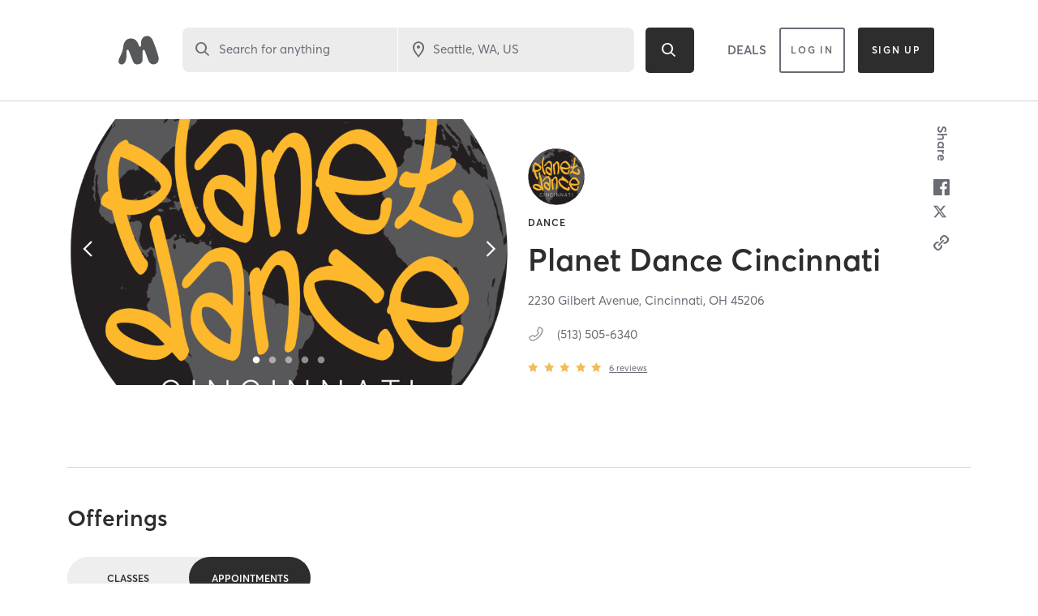

--- FILE ---
content_type: text/html; charset=utf-8
request_url: https://www.google.com/recaptcha/api2/anchor?ar=1&k=6Le95awUAAAAAIXSP9TcpPEng7Y6GdSkt7n46bAR&co=aHR0cHM6Ly93d3cubWluZGJvZHlvbmxpbmUuY29tOjQ0Mw..&hl=en&type=image&v=PoyoqOPhxBO7pBk68S4YbpHZ&theme=light&size=invisible&badge=bottomright&anchor-ms=20000&execute-ms=30000&cb=ddrso69eznsu
body_size: 49376
content:
<!DOCTYPE HTML><html dir="ltr" lang="en"><head><meta http-equiv="Content-Type" content="text/html; charset=UTF-8">
<meta http-equiv="X-UA-Compatible" content="IE=edge">
<title>reCAPTCHA</title>
<style type="text/css">
/* cyrillic-ext */
@font-face {
  font-family: 'Roboto';
  font-style: normal;
  font-weight: 400;
  font-stretch: 100%;
  src: url(//fonts.gstatic.com/s/roboto/v48/KFO7CnqEu92Fr1ME7kSn66aGLdTylUAMa3GUBHMdazTgWw.woff2) format('woff2');
  unicode-range: U+0460-052F, U+1C80-1C8A, U+20B4, U+2DE0-2DFF, U+A640-A69F, U+FE2E-FE2F;
}
/* cyrillic */
@font-face {
  font-family: 'Roboto';
  font-style: normal;
  font-weight: 400;
  font-stretch: 100%;
  src: url(//fonts.gstatic.com/s/roboto/v48/KFO7CnqEu92Fr1ME7kSn66aGLdTylUAMa3iUBHMdazTgWw.woff2) format('woff2');
  unicode-range: U+0301, U+0400-045F, U+0490-0491, U+04B0-04B1, U+2116;
}
/* greek-ext */
@font-face {
  font-family: 'Roboto';
  font-style: normal;
  font-weight: 400;
  font-stretch: 100%;
  src: url(//fonts.gstatic.com/s/roboto/v48/KFO7CnqEu92Fr1ME7kSn66aGLdTylUAMa3CUBHMdazTgWw.woff2) format('woff2');
  unicode-range: U+1F00-1FFF;
}
/* greek */
@font-face {
  font-family: 'Roboto';
  font-style: normal;
  font-weight: 400;
  font-stretch: 100%;
  src: url(//fonts.gstatic.com/s/roboto/v48/KFO7CnqEu92Fr1ME7kSn66aGLdTylUAMa3-UBHMdazTgWw.woff2) format('woff2');
  unicode-range: U+0370-0377, U+037A-037F, U+0384-038A, U+038C, U+038E-03A1, U+03A3-03FF;
}
/* math */
@font-face {
  font-family: 'Roboto';
  font-style: normal;
  font-weight: 400;
  font-stretch: 100%;
  src: url(//fonts.gstatic.com/s/roboto/v48/KFO7CnqEu92Fr1ME7kSn66aGLdTylUAMawCUBHMdazTgWw.woff2) format('woff2');
  unicode-range: U+0302-0303, U+0305, U+0307-0308, U+0310, U+0312, U+0315, U+031A, U+0326-0327, U+032C, U+032F-0330, U+0332-0333, U+0338, U+033A, U+0346, U+034D, U+0391-03A1, U+03A3-03A9, U+03B1-03C9, U+03D1, U+03D5-03D6, U+03F0-03F1, U+03F4-03F5, U+2016-2017, U+2034-2038, U+203C, U+2040, U+2043, U+2047, U+2050, U+2057, U+205F, U+2070-2071, U+2074-208E, U+2090-209C, U+20D0-20DC, U+20E1, U+20E5-20EF, U+2100-2112, U+2114-2115, U+2117-2121, U+2123-214F, U+2190, U+2192, U+2194-21AE, U+21B0-21E5, U+21F1-21F2, U+21F4-2211, U+2213-2214, U+2216-22FF, U+2308-230B, U+2310, U+2319, U+231C-2321, U+2336-237A, U+237C, U+2395, U+239B-23B7, U+23D0, U+23DC-23E1, U+2474-2475, U+25AF, U+25B3, U+25B7, U+25BD, U+25C1, U+25CA, U+25CC, U+25FB, U+266D-266F, U+27C0-27FF, U+2900-2AFF, U+2B0E-2B11, U+2B30-2B4C, U+2BFE, U+3030, U+FF5B, U+FF5D, U+1D400-1D7FF, U+1EE00-1EEFF;
}
/* symbols */
@font-face {
  font-family: 'Roboto';
  font-style: normal;
  font-weight: 400;
  font-stretch: 100%;
  src: url(//fonts.gstatic.com/s/roboto/v48/KFO7CnqEu92Fr1ME7kSn66aGLdTylUAMaxKUBHMdazTgWw.woff2) format('woff2');
  unicode-range: U+0001-000C, U+000E-001F, U+007F-009F, U+20DD-20E0, U+20E2-20E4, U+2150-218F, U+2190, U+2192, U+2194-2199, U+21AF, U+21E6-21F0, U+21F3, U+2218-2219, U+2299, U+22C4-22C6, U+2300-243F, U+2440-244A, U+2460-24FF, U+25A0-27BF, U+2800-28FF, U+2921-2922, U+2981, U+29BF, U+29EB, U+2B00-2BFF, U+4DC0-4DFF, U+FFF9-FFFB, U+10140-1018E, U+10190-1019C, U+101A0, U+101D0-101FD, U+102E0-102FB, U+10E60-10E7E, U+1D2C0-1D2D3, U+1D2E0-1D37F, U+1F000-1F0FF, U+1F100-1F1AD, U+1F1E6-1F1FF, U+1F30D-1F30F, U+1F315, U+1F31C, U+1F31E, U+1F320-1F32C, U+1F336, U+1F378, U+1F37D, U+1F382, U+1F393-1F39F, U+1F3A7-1F3A8, U+1F3AC-1F3AF, U+1F3C2, U+1F3C4-1F3C6, U+1F3CA-1F3CE, U+1F3D4-1F3E0, U+1F3ED, U+1F3F1-1F3F3, U+1F3F5-1F3F7, U+1F408, U+1F415, U+1F41F, U+1F426, U+1F43F, U+1F441-1F442, U+1F444, U+1F446-1F449, U+1F44C-1F44E, U+1F453, U+1F46A, U+1F47D, U+1F4A3, U+1F4B0, U+1F4B3, U+1F4B9, U+1F4BB, U+1F4BF, U+1F4C8-1F4CB, U+1F4D6, U+1F4DA, U+1F4DF, U+1F4E3-1F4E6, U+1F4EA-1F4ED, U+1F4F7, U+1F4F9-1F4FB, U+1F4FD-1F4FE, U+1F503, U+1F507-1F50B, U+1F50D, U+1F512-1F513, U+1F53E-1F54A, U+1F54F-1F5FA, U+1F610, U+1F650-1F67F, U+1F687, U+1F68D, U+1F691, U+1F694, U+1F698, U+1F6AD, U+1F6B2, U+1F6B9-1F6BA, U+1F6BC, U+1F6C6-1F6CF, U+1F6D3-1F6D7, U+1F6E0-1F6EA, U+1F6F0-1F6F3, U+1F6F7-1F6FC, U+1F700-1F7FF, U+1F800-1F80B, U+1F810-1F847, U+1F850-1F859, U+1F860-1F887, U+1F890-1F8AD, U+1F8B0-1F8BB, U+1F8C0-1F8C1, U+1F900-1F90B, U+1F93B, U+1F946, U+1F984, U+1F996, U+1F9E9, U+1FA00-1FA6F, U+1FA70-1FA7C, U+1FA80-1FA89, U+1FA8F-1FAC6, U+1FACE-1FADC, U+1FADF-1FAE9, U+1FAF0-1FAF8, U+1FB00-1FBFF;
}
/* vietnamese */
@font-face {
  font-family: 'Roboto';
  font-style: normal;
  font-weight: 400;
  font-stretch: 100%;
  src: url(//fonts.gstatic.com/s/roboto/v48/KFO7CnqEu92Fr1ME7kSn66aGLdTylUAMa3OUBHMdazTgWw.woff2) format('woff2');
  unicode-range: U+0102-0103, U+0110-0111, U+0128-0129, U+0168-0169, U+01A0-01A1, U+01AF-01B0, U+0300-0301, U+0303-0304, U+0308-0309, U+0323, U+0329, U+1EA0-1EF9, U+20AB;
}
/* latin-ext */
@font-face {
  font-family: 'Roboto';
  font-style: normal;
  font-weight: 400;
  font-stretch: 100%;
  src: url(//fonts.gstatic.com/s/roboto/v48/KFO7CnqEu92Fr1ME7kSn66aGLdTylUAMa3KUBHMdazTgWw.woff2) format('woff2');
  unicode-range: U+0100-02BA, U+02BD-02C5, U+02C7-02CC, U+02CE-02D7, U+02DD-02FF, U+0304, U+0308, U+0329, U+1D00-1DBF, U+1E00-1E9F, U+1EF2-1EFF, U+2020, U+20A0-20AB, U+20AD-20C0, U+2113, U+2C60-2C7F, U+A720-A7FF;
}
/* latin */
@font-face {
  font-family: 'Roboto';
  font-style: normal;
  font-weight: 400;
  font-stretch: 100%;
  src: url(//fonts.gstatic.com/s/roboto/v48/KFO7CnqEu92Fr1ME7kSn66aGLdTylUAMa3yUBHMdazQ.woff2) format('woff2');
  unicode-range: U+0000-00FF, U+0131, U+0152-0153, U+02BB-02BC, U+02C6, U+02DA, U+02DC, U+0304, U+0308, U+0329, U+2000-206F, U+20AC, U+2122, U+2191, U+2193, U+2212, U+2215, U+FEFF, U+FFFD;
}
/* cyrillic-ext */
@font-face {
  font-family: 'Roboto';
  font-style: normal;
  font-weight: 500;
  font-stretch: 100%;
  src: url(//fonts.gstatic.com/s/roboto/v48/KFO7CnqEu92Fr1ME7kSn66aGLdTylUAMa3GUBHMdazTgWw.woff2) format('woff2');
  unicode-range: U+0460-052F, U+1C80-1C8A, U+20B4, U+2DE0-2DFF, U+A640-A69F, U+FE2E-FE2F;
}
/* cyrillic */
@font-face {
  font-family: 'Roboto';
  font-style: normal;
  font-weight: 500;
  font-stretch: 100%;
  src: url(//fonts.gstatic.com/s/roboto/v48/KFO7CnqEu92Fr1ME7kSn66aGLdTylUAMa3iUBHMdazTgWw.woff2) format('woff2');
  unicode-range: U+0301, U+0400-045F, U+0490-0491, U+04B0-04B1, U+2116;
}
/* greek-ext */
@font-face {
  font-family: 'Roboto';
  font-style: normal;
  font-weight: 500;
  font-stretch: 100%;
  src: url(//fonts.gstatic.com/s/roboto/v48/KFO7CnqEu92Fr1ME7kSn66aGLdTylUAMa3CUBHMdazTgWw.woff2) format('woff2');
  unicode-range: U+1F00-1FFF;
}
/* greek */
@font-face {
  font-family: 'Roboto';
  font-style: normal;
  font-weight: 500;
  font-stretch: 100%;
  src: url(//fonts.gstatic.com/s/roboto/v48/KFO7CnqEu92Fr1ME7kSn66aGLdTylUAMa3-UBHMdazTgWw.woff2) format('woff2');
  unicode-range: U+0370-0377, U+037A-037F, U+0384-038A, U+038C, U+038E-03A1, U+03A3-03FF;
}
/* math */
@font-face {
  font-family: 'Roboto';
  font-style: normal;
  font-weight: 500;
  font-stretch: 100%;
  src: url(//fonts.gstatic.com/s/roboto/v48/KFO7CnqEu92Fr1ME7kSn66aGLdTylUAMawCUBHMdazTgWw.woff2) format('woff2');
  unicode-range: U+0302-0303, U+0305, U+0307-0308, U+0310, U+0312, U+0315, U+031A, U+0326-0327, U+032C, U+032F-0330, U+0332-0333, U+0338, U+033A, U+0346, U+034D, U+0391-03A1, U+03A3-03A9, U+03B1-03C9, U+03D1, U+03D5-03D6, U+03F0-03F1, U+03F4-03F5, U+2016-2017, U+2034-2038, U+203C, U+2040, U+2043, U+2047, U+2050, U+2057, U+205F, U+2070-2071, U+2074-208E, U+2090-209C, U+20D0-20DC, U+20E1, U+20E5-20EF, U+2100-2112, U+2114-2115, U+2117-2121, U+2123-214F, U+2190, U+2192, U+2194-21AE, U+21B0-21E5, U+21F1-21F2, U+21F4-2211, U+2213-2214, U+2216-22FF, U+2308-230B, U+2310, U+2319, U+231C-2321, U+2336-237A, U+237C, U+2395, U+239B-23B7, U+23D0, U+23DC-23E1, U+2474-2475, U+25AF, U+25B3, U+25B7, U+25BD, U+25C1, U+25CA, U+25CC, U+25FB, U+266D-266F, U+27C0-27FF, U+2900-2AFF, U+2B0E-2B11, U+2B30-2B4C, U+2BFE, U+3030, U+FF5B, U+FF5D, U+1D400-1D7FF, U+1EE00-1EEFF;
}
/* symbols */
@font-face {
  font-family: 'Roboto';
  font-style: normal;
  font-weight: 500;
  font-stretch: 100%;
  src: url(//fonts.gstatic.com/s/roboto/v48/KFO7CnqEu92Fr1ME7kSn66aGLdTylUAMaxKUBHMdazTgWw.woff2) format('woff2');
  unicode-range: U+0001-000C, U+000E-001F, U+007F-009F, U+20DD-20E0, U+20E2-20E4, U+2150-218F, U+2190, U+2192, U+2194-2199, U+21AF, U+21E6-21F0, U+21F3, U+2218-2219, U+2299, U+22C4-22C6, U+2300-243F, U+2440-244A, U+2460-24FF, U+25A0-27BF, U+2800-28FF, U+2921-2922, U+2981, U+29BF, U+29EB, U+2B00-2BFF, U+4DC0-4DFF, U+FFF9-FFFB, U+10140-1018E, U+10190-1019C, U+101A0, U+101D0-101FD, U+102E0-102FB, U+10E60-10E7E, U+1D2C0-1D2D3, U+1D2E0-1D37F, U+1F000-1F0FF, U+1F100-1F1AD, U+1F1E6-1F1FF, U+1F30D-1F30F, U+1F315, U+1F31C, U+1F31E, U+1F320-1F32C, U+1F336, U+1F378, U+1F37D, U+1F382, U+1F393-1F39F, U+1F3A7-1F3A8, U+1F3AC-1F3AF, U+1F3C2, U+1F3C4-1F3C6, U+1F3CA-1F3CE, U+1F3D4-1F3E0, U+1F3ED, U+1F3F1-1F3F3, U+1F3F5-1F3F7, U+1F408, U+1F415, U+1F41F, U+1F426, U+1F43F, U+1F441-1F442, U+1F444, U+1F446-1F449, U+1F44C-1F44E, U+1F453, U+1F46A, U+1F47D, U+1F4A3, U+1F4B0, U+1F4B3, U+1F4B9, U+1F4BB, U+1F4BF, U+1F4C8-1F4CB, U+1F4D6, U+1F4DA, U+1F4DF, U+1F4E3-1F4E6, U+1F4EA-1F4ED, U+1F4F7, U+1F4F9-1F4FB, U+1F4FD-1F4FE, U+1F503, U+1F507-1F50B, U+1F50D, U+1F512-1F513, U+1F53E-1F54A, U+1F54F-1F5FA, U+1F610, U+1F650-1F67F, U+1F687, U+1F68D, U+1F691, U+1F694, U+1F698, U+1F6AD, U+1F6B2, U+1F6B9-1F6BA, U+1F6BC, U+1F6C6-1F6CF, U+1F6D3-1F6D7, U+1F6E0-1F6EA, U+1F6F0-1F6F3, U+1F6F7-1F6FC, U+1F700-1F7FF, U+1F800-1F80B, U+1F810-1F847, U+1F850-1F859, U+1F860-1F887, U+1F890-1F8AD, U+1F8B0-1F8BB, U+1F8C0-1F8C1, U+1F900-1F90B, U+1F93B, U+1F946, U+1F984, U+1F996, U+1F9E9, U+1FA00-1FA6F, U+1FA70-1FA7C, U+1FA80-1FA89, U+1FA8F-1FAC6, U+1FACE-1FADC, U+1FADF-1FAE9, U+1FAF0-1FAF8, U+1FB00-1FBFF;
}
/* vietnamese */
@font-face {
  font-family: 'Roboto';
  font-style: normal;
  font-weight: 500;
  font-stretch: 100%;
  src: url(//fonts.gstatic.com/s/roboto/v48/KFO7CnqEu92Fr1ME7kSn66aGLdTylUAMa3OUBHMdazTgWw.woff2) format('woff2');
  unicode-range: U+0102-0103, U+0110-0111, U+0128-0129, U+0168-0169, U+01A0-01A1, U+01AF-01B0, U+0300-0301, U+0303-0304, U+0308-0309, U+0323, U+0329, U+1EA0-1EF9, U+20AB;
}
/* latin-ext */
@font-face {
  font-family: 'Roboto';
  font-style: normal;
  font-weight: 500;
  font-stretch: 100%;
  src: url(//fonts.gstatic.com/s/roboto/v48/KFO7CnqEu92Fr1ME7kSn66aGLdTylUAMa3KUBHMdazTgWw.woff2) format('woff2');
  unicode-range: U+0100-02BA, U+02BD-02C5, U+02C7-02CC, U+02CE-02D7, U+02DD-02FF, U+0304, U+0308, U+0329, U+1D00-1DBF, U+1E00-1E9F, U+1EF2-1EFF, U+2020, U+20A0-20AB, U+20AD-20C0, U+2113, U+2C60-2C7F, U+A720-A7FF;
}
/* latin */
@font-face {
  font-family: 'Roboto';
  font-style: normal;
  font-weight: 500;
  font-stretch: 100%;
  src: url(//fonts.gstatic.com/s/roboto/v48/KFO7CnqEu92Fr1ME7kSn66aGLdTylUAMa3yUBHMdazQ.woff2) format('woff2');
  unicode-range: U+0000-00FF, U+0131, U+0152-0153, U+02BB-02BC, U+02C6, U+02DA, U+02DC, U+0304, U+0308, U+0329, U+2000-206F, U+20AC, U+2122, U+2191, U+2193, U+2212, U+2215, U+FEFF, U+FFFD;
}
/* cyrillic-ext */
@font-face {
  font-family: 'Roboto';
  font-style: normal;
  font-weight: 900;
  font-stretch: 100%;
  src: url(//fonts.gstatic.com/s/roboto/v48/KFO7CnqEu92Fr1ME7kSn66aGLdTylUAMa3GUBHMdazTgWw.woff2) format('woff2');
  unicode-range: U+0460-052F, U+1C80-1C8A, U+20B4, U+2DE0-2DFF, U+A640-A69F, U+FE2E-FE2F;
}
/* cyrillic */
@font-face {
  font-family: 'Roboto';
  font-style: normal;
  font-weight: 900;
  font-stretch: 100%;
  src: url(//fonts.gstatic.com/s/roboto/v48/KFO7CnqEu92Fr1ME7kSn66aGLdTylUAMa3iUBHMdazTgWw.woff2) format('woff2');
  unicode-range: U+0301, U+0400-045F, U+0490-0491, U+04B0-04B1, U+2116;
}
/* greek-ext */
@font-face {
  font-family: 'Roboto';
  font-style: normal;
  font-weight: 900;
  font-stretch: 100%;
  src: url(//fonts.gstatic.com/s/roboto/v48/KFO7CnqEu92Fr1ME7kSn66aGLdTylUAMa3CUBHMdazTgWw.woff2) format('woff2');
  unicode-range: U+1F00-1FFF;
}
/* greek */
@font-face {
  font-family: 'Roboto';
  font-style: normal;
  font-weight: 900;
  font-stretch: 100%;
  src: url(//fonts.gstatic.com/s/roboto/v48/KFO7CnqEu92Fr1ME7kSn66aGLdTylUAMa3-UBHMdazTgWw.woff2) format('woff2');
  unicode-range: U+0370-0377, U+037A-037F, U+0384-038A, U+038C, U+038E-03A1, U+03A3-03FF;
}
/* math */
@font-face {
  font-family: 'Roboto';
  font-style: normal;
  font-weight: 900;
  font-stretch: 100%;
  src: url(//fonts.gstatic.com/s/roboto/v48/KFO7CnqEu92Fr1ME7kSn66aGLdTylUAMawCUBHMdazTgWw.woff2) format('woff2');
  unicode-range: U+0302-0303, U+0305, U+0307-0308, U+0310, U+0312, U+0315, U+031A, U+0326-0327, U+032C, U+032F-0330, U+0332-0333, U+0338, U+033A, U+0346, U+034D, U+0391-03A1, U+03A3-03A9, U+03B1-03C9, U+03D1, U+03D5-03D6, U+03F0-03F1, U+03F4-03F5, U+2016-2017, U+2034-2038, U+203C, U+2040, U+2043, U+2047, U+2050, U+2057, U+205F, U+2070-2071, U+2074-208E, U+2090-209C, U+20D0-20DC, U+20E1, U+20E5-20EF, U+2100-2112, U+2114-2115, U+2117-2121, U+2123-214F, U+2190, U+2192, U+2194-21AE, U+21B0-21E5, U+21F1-21F2, U+21F4-2211, U+2213-2214, U+2216-22FF, U+2308-230B, U+2310, U+2319, U+231C-2321, U+2336-237A, U+237C, U+2395, U+239B-23B7, U+23D0, U+23DC-23E1, U+2474-2475, U+25AF, U+25B3, U+25B7, U+25BD, U+25C1, U+25CA, U+25CC, U+25FB, U+266D-266F, U+27C0-27FF, U+2900-2AFF, U+2B0E-2B11, U+2B30-2B4C, U+2BFE, U+3030, U+FF5B, U+FF5D, U+1D400-1D7FF, U+1EE00-1EEFF;
}
/* symbols */
@font-face {
  font-family: 'Roboto';
  font-style: normal;
  font-weight: 900;
  font-stretch: 100%;
  src: url(//fonts.gstatic.com/s/roboto/v48/KFO7CnqEu92Fr1ME7kSn66aGLdTylUAMaxKUBHMdazTgWw.woff2) format('woff2');
  unicode-range: U+0001-000C, U+000E-001F, U+007F-009F, U+20DD-20E0, U+20E2-20E4, U+2150-218F, U+2190, U+2192, U+2194-2199, U+21AF, U+21E6-21F0, U+21F3, U+2218-2219, U+2299, U+22C4-22C6, U+2300-243F, U+2440-244A, U+2460-24FF, U+25A0-27BF, U+2800-28FF, U+2921-2922, U+2981, U+29BF, U+29EB, U+2B00-2BFF, U+4DC0-4DFF, U+FFF9-FFFB, U+10140-1018E, U+10190-1019C, U+101A0, U+101D0-101FD, U+102E0-102FB, U+10E60-10E7E, U+1D2C0-1D2D3, U+1D2E0-1D37F, U+1F000-1F0FF, U+1F100-1F1AD, U+1F1E6-1F1FF, U+1F30D-1F30F, U+1F315, U+1F31C, U+1F31E, U+1F320-1F32C, U+1F336, U+1F378, U+1F37D, U+1F382, U+1F393-1F39F, U+1F3A7-1F3A8, U+1F3AC-1F3AF, U+1F3C2, U+1F3C4-1F3C6, U+1F3CA-1F3CE, U+1F3D4-1F3E0, U+1F3ED, U+1F3F1-1F3F3, U+1F3F5-1F3F7, U+1F408, U+1F415, U+1F41F, U+1F426, U+1F43F, U+1F441-1F442, U+1F444, U+1F446-1F449, U+1F44C-1F44E, U+1F453, U+1F46A, U+1F47D, U+1F4A3, U+1F4B0, U+1F4B3, U+1F4B9, U+1F4BB, U+1F4BF, U+1F4C8-1F4CB, U+1F4D6, U+1F4DA, U+1F4DF, U+1F4E3-1F4E6, U+1F4EA-1F4ED, U+1F4F7, U+1F4F9-1F4FB, U+1F4FD-1F4FE, U+1F503, U+1F507-1F50B, U+1F50D, U+1F512-1F513, U+1F53E-1F54A, U+1F54F-1F5FA, U+1F610, U+1F650-1F67F, U+1F687, U+1F68D, U+1F691, U+1F694, U+1F698, U+1F6AD, U+1F6B2, U+1F6B9-1F6BA, U+1F6BC, U+1F6C6-1F6CF, U+1F6D3-1F6D7, U+1F6E0-1F6EA, U+1F6F0-1F6F3, U+1F6F7-1F6FC, U+1F700-1F7FF, U+1F800-1F80B, U+1F810-1F847, U+1F850-1F859, U+1F860-1F887, U+1F890-1F8AD, U+1F8B0-1F8BB, U+1F8C0-1F8C1, U+1F900-1F90B, U+1F93B, U+1F946, U+1F984, U+1F996, U+1F9E9, U+1FA00-1FA6F, U+1FA70-1FA7C, U+1FA80-1FA89, U+1FA8F-1FAC6, U+1FACE-1FADC, U+1FADF-1FAE9, U+1FAF0-1FAF8, U+1FB00-1FBFF;
}
/* vietnamese */
@font-face {
  font-family: 'Roboto';
  font-style: normal;
  font-weight: 900;
  font-stretch: 100%;
  src: url(//fonts.gstatic.com/s/roboto/v48/KFO7CnqEu92Fr1ME7kSn66aGLdTylUAMa3OUBHMdazTgWw.woff2) format('woff2');
  unicode-range: U+0102-0103, U+0110-0111, U+0128-0129, U+0168-0169, U+01A0-01A1, U+01AF-01B0, U+0300-0301, U+0303-0304, U+0308-0309, U+0323, U+0329, U+1EA0-1EF9, U+20AB;
}
/* latin-ext */
@font-face {
  font-family: 'Roboto';
  font-style: normal;
  font-weight: 900;
  font-stretch: 100%;
  src: url(//fonts.gstatic.com/s/roboto/v48/KFO7CnqEu92Fr1ME7kSn66aGLdTylUAMa3KUBHMdazTgWw.woff2) format('woff2');
  unicode-range: U+0100-02BA, U+02BD-02C5, U+02C7-02CC, U+02CE-02D7, U+02DD-02FF, U+0304, U+0308, U+0329, U+1D00-1DBF, U+1E00-1E9F, U+1EF2-1EFF, U+2020, U+20A0-20AB, U+20AD-20C0, U+2113, U+2C60-2C7F, U+A720-A7FF;
}
/* latin */
@font-face {
  font-family: 'Roboto';
  font-style: normal;
  font-weight: 900;
  font-stretch: 100%;
  src: url(//fonts.gstatic.com/s/roboto/v48/KFO7CnqEu92Fr1ME7kSn66aGLdTylUAMa3yUBHMdazQ.woff2) format('woff2');
  unicode-range: U+0000-00FF, U+0131, U+0152-0153, U+02BB-02BC, U+02C6, U+02DA, U+02DC, U+0304, U+0308, U+0329, U+2000-206F, U+20AC, U+2122, U+2191, U+2193, U+2212, U+2215, U+FEFF, U+FFFD;
}

</style>
<link rel="stylesheet" type="text/css" href="https://www.gstatic.com/recaptcha/releases/PoyoqOPhxBO7pBk68S4YbpHZ/styles__ltr.css">
<script nonce="Evx0wR1bW7zRJmkBN4E0kg" type="text/javascript">window['__recaptcha_api'] = 'https://www.google.com/recaptcha/api2/';</script>
<script type="text/javascript" src="https://www.gstatic.com/recaptcha/releases/PoyoqOPhxBO7pBk68S4YbpHZ/recaptcha__en.js" nonce="Evx0wR1bW7zRJmkBN4E0kg">
      
    </script></head>
<body><div id="rc-anchor-alert" class="rc-anchor-alert"></div>
<input type="hidden" id="recaptcha-token" value="[base64]">
<script type="text/javascript" nonce="Evx0wR1bW7zRJmkBN4E0kg">
      recaptcha.anchor.Main.init("[\x22ainput\x22,[\x22bgdata\x22,\x22\x22,\[base64]/[base64]/[base64]/ZyhXLGgpOnEoW04sMjEsbF0sVywwKSxoKSxmYWxzZSxmYWxzZSl9Y2F0Y2goayl7RygzNTgsVyk/[base64]/[base64]/[base64]/[base64]/[base64]/[base64]/[base64]/bmV3IEJbT10oRFswXSk6dz09Mj9uZXcgQltPXShEWzBdLERbMV0pOnc9PTM/bmV3IEJbT10oRFswXSxEWzFdLERbMl0pOnc9PTQ/[base64]/[base64]/[base64]/[base64]/[base64]\\u003d\x22,\[base64]\x22,\x22HC53wpo9TsKFbMK4HwDDj2zDvMKULsO/UMOvWsK6ZmFCw4o4wpsvw4BxYsOBw7/CnV3DlsOrw43Cj8Kyw7zCr8Kcw6XClsOuw6/DiBxvTnttc8K+wp4udWjCjR7DmjLCk8K4K8K4w60HR8KxAsKhU8KOYF94NcOYK3toPzzCizvDtAZRM8Ovw5bDnMOuw6YpAWzDgFAAwrDDlDTCo0Bdwq3DmMKaHBjDk1PCoMOZEnPDnkjCmcOxPsOhVcKuw53DgsKkwos5w4bCqcONfC/CpyDCjV3Cg1Npw6XDilAFRkgXCcOqXcKpw5XDmcKuAsOOwrcINMO6woLDpMKWw4fDusKEwofCoA/CkgrCuEVxIFzDux/ChADCrsOBMcKgX3Y/JVXCisOIPVTDksO+w7HDncOBHTIXwrnDlQDDnMKyw65pw6ceFsKfAMKQcMK6BDnDgk3ChcOeJE5rw7lpwqtNwqHDulsFcFc/PsOlw7FNRz/CncKQfMK4B8Kfw5p7w7PDvBPChFnChSjDpMKVLcK2PWprJCJadcK8PMOgEcOGOXQRw6rCuG/DqcOqTMKVwpnCg8OtwqpsccKYwp3CsynCqsKRwq3CvCFrwptTw6bCvsKxw43Cvn3DmyUmwqvCrcKIw4wcwpXDvDMOwrDCrWJZNsOgGMO3w4diw7d2w57CuMO+AAlnw4hPw73CmErDgFvDkHXDg2wlw5diYsKXX3/DjCY2ZXI1R8KUwpLCkhB1w4/DgsOPw4zDhFZzJVULw7LDskjDrmE/[base64]/[base64]/CqkURXsKbRTMmw7bCoRxGRMO4wqbChV/DmTwcwqB0wr0zNE/CtkDDnE/DvgfDnmbDkTHCiMOKwpIdw4x0w4bCglB+wr1XwoHCiybCjsK1w6vDtcOQSMOzwqVOJjp2wp/CucOgw7MPw4/[base64]/w6hCwqjDr8KewokGwrTDikvCmB8OwqsEwox8wrHDgTRUYcK+w5/Dj8OFXH0MWMOXw51Dw7zDnlM2wpTDk8Oxw7zCtMKxwo7DocKXEsKhwq5nwpktw6d0w6vCvDo2w6jCrVTDllPCozdpaMKBwrZ5w7lQFsOCwp/DpsOEZzPCpTohcRvCgcOqMcKjwrrDkBzCkGYPesKgw61sw75LPiEbw4jDisKySsOFXsKTwp5qwqvDiWrDkcKGDDLDpg7CjMOcw6IrHyrDhlFkwo4Vw40fOEXDisOGw7Z6aFDCv8K+CgrDmEwawpzCqCXCj2jDnQgqwoLDtQ3DvjUkE2pMw7/CnCzCosK3Lz1NacOMXVfCl8Okw6fDhgXCm8KOdzRTw4pqwplSTijDvTzDscOmw50mw7TCpErDgUJXwr7DhCFtLGUYwqYuwpTDssOFw7Yow5QZQsOBV2QYIix7aG7ChcKsw7oOwpUCw7TDh8OvC8KObMKgMWTCoTLDnsOlYTBlPH9Mw5h/AGzDtsKLXMO1woPDnVTCtcKnw4HDiMOJwrDDlSHCmcKGe37DocKrwo7DgMKww5DDp8OdBSXCq1jDscOgw4rCucOGR8K/w77Du2gFCiU0YMOuSXV0O8OmOcOcLn1ZwrfCgcOeQMKtcUoawpzDtnAiwqg0P8KfwqjCj1gpw44EAMKDw6rCj8O6w77CtMKINMK+WzBaLwLDnMONw4g/wr1LfnEDw6rDjn7DtMKNw73ChcOCwp3Cr8ORwrkAfcKBcDzCm2HDssOiwqtCNsKwJWHCiifDqMOAw67DrMKvZTnCl8K/HQvCsFAifsO2woHDiMKjw74UMWFFSmbCjMK6w4oTcMOePXzDhsKrSkLCh8OKw5NNYMK8MMKdVsK7JsK8wopPwqLCqyg9wol5wrHDgRxMworCoEQ2woDDlFVrJMOyw6tYw5HDnnLCnGkswpbCosOJw4vCscK0w5FLHV5YUm/CvT5ve8KDVWLDtsKVSTlWTsOhwp8zJAseW8Oew67DsAbDvMOFVMO/U8ObI8Kaw7RxQQ0kTCgfaxl1woXDnVwKVwwPw5I1w7RGw5nDu2cAfgBDAV3CtcK5w4NgazA9MsOswrzCvSTDlcOyV07DpRgFG31Cw7/Ckw5tw5YiI1HDu8ObwoHCok3DnQvDtHIzwqjDksOEw4EVw7I5PmjCoMO4w7XDgcO8GsOOIsODwqh3w7oOcDzDtMKPwrjCsg45IlTDq8OKe8KSw5ZtwqLCqVBPMsOuHMK4P2jCjH9fC1vDgU3CvcKjwpsGN8KwW8Kmw6M6IMKEPcONw6zCtV/CocKuw6wNTMOmShESNcOww6vCl8K/w47Cg3F9w4hOwrfCiUcAFjgiwpTClA3ChXMbOmdZFkcgw4vCjCEgFAhfK8K+w6Jywr/Cu8OcU8K6w6NVHsK3HMKkIkNYw4PDiiHDl8KZwrjCrHbDjFHDh3Q7YzkxT1cyE8KSwpp3wrd2LSMpw5zCgCdfw5/CrE5KwrYlDEvCt0gvwoPCo8K3w7B6MFbCiHnDj8KfCMKtwpfDgWAaOcK5wqTDn8KkF25hwrXCgcOWUcOpwr3DlzjDpEgmcMKIwoXDkcOzUMKCwppZw7UMCnnChsKVOFhMNB/CkXjCicKWwpDCpcOPw7jClcOAQsKZwpPDlDHDryXDtWQ9wrrDj8KuUcOkMsKRE2EEwrwwwol+dj7CnAx3w4HCuhTCmUJTwpvDgBLDrAZUw73DgiEAw7Iaw4HDoR7CuWcaw7LCo0xnPnFbf3HDlBU/EMKgcFfCuMO8Z8O2wptzE8Kiw5fCq8O4w5vCsi3CrE4jBAQcDU0BwrzCvB5ddlHCoFhGw7PCmsOSw7I3IMOfwqzDpXYkAMK8QjDCk3jCuHYzwobCqsKBMhd3w5zDiTPDosOiPMKLw4EEwrgTw7QcUcO8PsO4w5XDvMOMMS9ww6XDmcKIw7kaesOkw6HCszXCiMOHw68/w7PDocK4woHCkMKOw6bCh8K9w6ltw7LDvsK8dn4lEsKawpvDmsKxw59PNWYqw75ZGFjChi7DpMOew6vCrcKwd8KqQgvDnEgswpQGw7lfwp/[base64]/DjsK5UCrDlWRUTVBCwpFzwoQCw6HCpMKewovCtMOSwpAvW2/DuFcQwrLCrsKlWmRzw7l6wqBEwqfDkMOVw7HCt8OoPi9zwrVswpVCPlHCrMKLwrgDwp5Kwol6QyTDpsKULgkoVTfClMOAT8OEwpDDpsKGa8Kkw4t6M8Kaw71Pwp/ClcKtC2UFwrtww5lawrFJwrjDtMKtDMOlwoJKaFHCn2MZw4gbWDU/wpsow5XDqcOPwrjDqsKCw4wawoJ6VnPCu8KUwqvDmT/[base64]/DkSfDr8OnUgvCo8OLEsKGw60OS8KuPDHCjcKSCQA5WMKqPC9zw5FeVsKEdHXDmsOtwprCtR5lQMKoXRJjwqsVw67CqsODCsKmVcOTw41ywqnDpMKGw47DkHk9IcO4wrdFwrnCtkAkw5/DpifCtcKGwrMXwpHDmhDDnRBJw6NeX8KAw5vCiWrDssKqwqvDtsOEw4YqCsOZwqo8OcK/dsKLV8KEwpvDmQdIw4JybmIBKWZkVBXDg8OiH0LDn8KpV8O5w7HDnBfDjMOlLQgZXMK8RygfT8OKGG/DkA0lCMK7wpfCl8K6NUrDhDrDuMKdwq7CpMKpccKAw6PCiCzCtsKtw412wr8ZTizDkDpGwphBw4sdJn5Lw6DDjcKwF8OGTG3Dmkg0wrPDrMOawoPDg0tEw6XDvcKZW8KeXj9xTxPDjVcNU8KuwozDmWxoLmF2Yl7CjmDDmEMHwqoQbEDCmibCuFxlCcK/[base64]/CnMO2BcKAFsOAG8KmcEfCjHNlwpPCgGQEE287JC7Do23Crh/[base64]/FsOOwpPCkBN9wr5UQsOdEMKRw68Ow5N/cMOTY8Kmd8Obf8KFw7t8OnvCvWbDv8O7woXDlsOAS8Kcw5bDjcKmw5ViK8KTFsOEw6wIwrZXw6xDw6xQwpPDqsKzw7HDt0FaZcK/JsKtw6EVwpbDosKQwogHHgEFw6XDqmQjBgjCoE0YGsOdw5ViwrTCpRMowqnCuW/CisOhwqrDicKUw7HCpsK0w5dSSsKPfCfCgsOjQcKURsKCwqMfw6vDnnQ4w7bDtHZWw6fDqnRgUDLDi23CqcKkw7/Do8Ofw5MdNwVowrLCqcKTNcOIw5Ncw73DrcO2w6nCq8OwBcOew4jChUE4w5QHeyA8w6QOfsO6XyR9w5A0wq/[base64]/DiyHDj8K9w5vCscKPwrtXZMKgVsOyw6nDlCfCinXCshPDnyrDlXnCs8O4w65Mwo1hw4ArZAHCrsO9wp/DnsKOwrzCulrDocKdw7prGQIsw5wFw6cARy/Cp8O0w5gCw6FdGDbDs8O4Z8KhQwEvwqp1am/[base64]/w4ocIsKbRMKUw7opMjwQPMKlHMKPwphMFsOqT8Oiw7BNw77DsxXDtMODw7PCjnvDr8OuFVDDvcKvEsKsKsOqw5rDmlpfK8Kvw4TCgcKPDsOfwqoFw5vCtSshw4gBdMK9worDjMOhTMOFZEnCn2cLaD1pfyTChBTDl8KFYlIbw6fDmmFCwo/DlMOVw6zCusOeWEXCtSnDo1HDh2xPGsO0KhMDwpXCk8OePcOYG2UFQsKtw6Qkw7HDhcOeK8K1d1TDiiLCocKWP8OtMMKfw5Q+w5/CjC8KH8KWwrwbwogxwpNDw7YPw60rwpXCvsKwWVPCkEhEcnjCiHvDg0EvUyBZwos1w6nCj8O4wogTR8KRLUdjJ8KWF8K1dsO+woR9wqdhRMOcGGZuwoHCssKZwpzDvBZTWnvDi0Z4PsKiNmfCinrDnn/Cv8OsXsOGw5/Ci8KLU8O8UFvCiMOIwph8w64QVsOowo3DuTfClcK2bil9wokFwq/Cu0PDrADClyIHwptkOgjChcOFwp7DqMOUacOcwr7CpA7Dkzo3TSPCpVEEY0o6wr3DgcOcDMKQwqYAw6vCpFjCtsO3MG/CmcOvwojCuGgow7ZDwoHCmkfCk8OTwqAlw7MrFCLDpSnCscOdw4lnw7jCisKHwqLCjcOcIy4DwrPDizJuFGnCjsKUH8OCYcKcw70GG8KYNMOCw7w6N1oiBTt5w53Dt1HDoicKFcOfQFfDp8KwFE/CqMOjF8Otw7B4GGTDmhRrRSPDj2lmwqlbwoPDrUYqw5cWBsKyUhQYHcOSw4Ylw6xKWD9qH8Otw78/W8KvVsKee8KyRB3Cv8O/[base64]/CuAFxexTDtQDCmwfCncKRQsOcwokxawzDjxzCoz/CokLCuh84woJzwoxzw6zCnybDuxnCucODb2vCr0nDnMKeGsKvPyh/E1vDpXkGwovCpcKKw6PCkMOgw6bDmjnChDPDoXHDkDHDusKNWsK+wqwDwphcXHhbwqDCjmFrw4AOIVZuw6JHHcKBGlLCiWhiwpt1XMKHIcKIwoA/w77CvMO9I8O0csKDR3lpw7fDjMOcGkNgbsODwqRpw7TCvCbDs0LCosOBwooAJxIzby4vwr5Yw58FwrJKw79JHm8RGnXChhgmwrJtwo90w4/ClcOCw4/DkiTCvcKlJhfDrg3DtsKIwq5Nwo81YTLCmcK1BhtgR0F8IjXDn1xAw63Di8OxFcOxe8KbaS4Bw4UFwr/DucKOw6lWCsKQwqJdfcObw4oaw45SfjA9wo3Cs8OTwrDDvsKGVcO/w7MDwqnCucOowpVOwqojwoTDk10Sa0fDrsKZXMKmw4VmW8OSV8KXaz3DnsK2PE8gw5jCpMKtYMKDMWXDnhrCrsKIVMKyG8OKRcOJwqkGw6zDqnl/[base64]/CusKZaB7DoVNEw4/CkQ3CiSpXOFzChgoeJAEVbMK8w6vDmhXDo8KeQzo3wqR9wrjCnEUdPMKyOALDozQbw6nDrWEaXMKWw67CniVGfzXCrMK8XTYLZRzCv2N1wqxVw5VrXVpawr4WI8OAL8KZEgInJQR7w43DusKrZ0/CogxZQnHCoyRABcOmVsKBwpVJTAVVw4Aaw5rDmT3Cs8KywqFEamvDqMOdUljCrygKw6InPhBtAiRgwqLDq8OZw6PCosK2wr3DjFbCsEJZOcKkwpNyUsKSMELCp3pywpnCr8OLwoTDmsKTw4PDgDPCt1/DtMOHwrk6wqPCncOWQWVWaMOaw67Dlm7DtRrCiznDtcK+Ygp+Bx4ZHQkew6VRw4dMw7jDm8K/wpRJwobDl0HCq1TDiDJyL8OuC1p7AcKNDsKdwqzDoMKUURREw7XDhcKEwooBw4vDjMK/[base64]/DmSHCv8OZwpgTMVAZwp19wpBxw5jDjHPDm2t0L8OaV31Wwo3DhRnCpsOFE8KiNMObEsKzw6/CqsOOwqR8IDd3w6/DvcOgw7DDiMKmw6kuR8KXVsODw5FdwoLDnyLChsKdw4fChm/[base64]/Dv0rDqTE/wqRIEsKPKMKYc2/DicKlwrUwOMKWXT1od8OKwoRkw73Cr3bDlcOmw4sIInszw6cXVTAWw6NVZcOcCUXDusKHYUfCpcKSCMKRPgTCtBvDtMOaw4DCl8KyJ3ttw6h9wrlwP3lvP8OMMsKPwqnCh8OQbG/DjsOvwp4Ywp0Vw4tVwoHCmcKAY8Oaw6bDgXLDjUvCvcK1OcKODDhRw4DDqcKgwqzChyNMw5/CisKPw645OcOnNsOPAsO6DFIpYcKYw53CqV9/aMKFVGQEQA/CpVPDn8KiPk5rw5DDgnt1wr1oGirDsz1zwqHDowLDrlUweHN1w7PCt2RXY8OpwpokwrDDqQUjw4jCiyZcQcOhfsOIMsOeBMOTaWvDsAVaw4jDnRTDpDdlacK6w7krwr7DiMO/[base64]/[base64]/LgnCokDCrBAhw6xFwoTChcO/DW9tw5tHR8K+wqrCkMK9w6rCjMOdw5LDtsO0DsO1wqA1wp3CmxTDhcKPdcOZX8O5Dy3Dl1MQw6QSdMOiwqDDpk9/[base64]/CpsKBwr90w5LDnxsYwp8KwrXDlxrDmkDDicKKw77CgQ/Dp8KowqHCgcObwphfw43DlxBBfWdkwoJ0UsKObMOkMsOkwphVcijDoVPDgwPDr8KtC17Cr8KYw7/[base64]/DpsO1DE4nw59Bwr8oPFAzFMOGwpPCvWvCscOGZBLCj8O0MlM8wpdQwqBGe8KaScObwpwxwoTCk8Ojw7QNwoRawrQ5OQDDqTbCnsKoIENVw6PCrjjCpMK5w48zCMKfw6LCj1MTasKiDV/[base64]/[base64]/Dr8KReQ45T8OewrXCgx7CuT4yw6/DvillWMKlL2/DmzPCvMKUD8OiBTjCnsO5d8KxYsO6w6DCtnosNgPDrHsWwqFgwpzDtsKpQsO5NcKUMsOcw5zDj8OFwphaw4MNwrXDil/CnVw1dFZrw6g6w7XCshVSfmxpVgsgwo0Rdl1XKsKEwqjCpSzDjQwlEsOKw7xWw6FQwp/DmMOjwrM4CmzCt8KQK3DDjhwjwq4NwqjDnsKfIMK6w4p7w7nCjUhMWsO7wpjDpnrDhCPDo8KfwohTwpwzdk0Sw77DmsKYw5fDtT58wofCuMKdw61XTnc6wpvDiSDCky9Bw57DkhPDrzRpw4rDnibCrGAIw5zCoj/DhMOXE8O9QsKwwrrDogDCssOoJsOVdi5PwrPDqjDCjcK2wr/Dn8KDe8KSwozDoHhdOsKdw5zDssKgXcOKw5rDs8OJAsKCwpVyw6Q9QhoeUcO/XMK3wpVZwqoWwrkxZEVBe2LDqTDDgsKrwopsw58DwpnDrkZuIjHCpUIoIcOkPHVMesKHFcKLwpvCm8OHwr/[base64]/Q8KzHUocwo/CuyfDqynChEPCgsKJw6jDmF5tVSc/wqHDg0xwwqRSw4AJPcOzRBvDoMKAWMODwqxTbsOgw77CrcKoRg/CpcKKwppdw57Cr8OnQCoBJ8KHwrvDj8KTwrQ2KXR7MhxuwqXClMO+wqbDoMK/[base64]/DgMKcwqk1w7TDucOKeATDrHfDkGIZwp4WwoPCuBkRw5XCiBvCqQdgw67Drz0/H8O3w5TCtw7CjCZkwpoKw5LCqMKyw7pGNyJafMKSLMK9dcOJwpcHwr7Ci8KXw5BHFz88TMKIWxIhAFIKwqjDmwrCvBdbTS1lw7/CiQgEw47CiSgdw7/[base64]/CvMK7Uh7Cn8KiwotmL2FMdTIIHF/CrMOuw6HCsgLCs8KKeMOnwqwqw4RyUMOSwph9wrrChcOCN8Kow5J1wppnTcKHMMOAw5wrN8KaC8Oxwr0OwrIkeyQ9fU07KsOTwo3DrT3DtEo+AX7DhMKPwo/DkMOAwr7Dh8KHcSApw78XLMO2M23DosK3w4BKw7PCmcOmBcOOwozDtkkcwrvCjMO0w6d/BjNrwonDg8KKXwJHZGbCj8OUwrbDh0tkCcKHwpnDn8OKwo7Cq8K8AQ7DlWbDkMOTT8OpwrlCLBYKR0HDvXlawrLDmF56KsKxwrPCh8OMSCYewq0uwo7DuzvDhTMHwp8PbcOGM09Ow4DDiFXDgjZqRkzCuTpuVcKhEsOYwoPDvFQOwolKQ8ODw47Do8KlCcKZw4/DhcOjw5N+w6UFY8OzwqXDnsKgOwk2bcOyM8OAZsORw6Fwf1x3wqwWw64ecSA8ESvDiUt9CcObZGwnJ0Mvw5gDGsKMw5zCucOvNhUgw5xWKMKNH8OewokPQ3PCvWERUcKtSh7DlcOKMsOgw5MGC8Kpwp7DnSQFwqwDw4JYNMKICw/CnMOcBsKjwqDDqsOJwqY/Z0zCnlTDq2sowp9Qw6/[base64]/DjSBZIljCrSUtRy8ow5fDl2TDqUDDhwbCn8OIwrvCi8OxMsOae8OcwptrT0IefMKHw4vCpsK1TcOmHFxgM8Oew7hAw77DjnNbwpzDl8K1wqMiwpd1w5vCugrDpBnDm03CrcKmFMK5WBZowqXDgWPDuEgaCUPDhn7DtsORwrzCtMKAcmhPw5/DnMKRYBDCjcOlw6wIw4gXY8O6J8O0LsO1wo0LbcKnw4JQw4/CmRtAIDdCLsOvw5gZM8OUQRoDNF4tVcKubMKhwrwfw70DwpZVf8O6B8KOI8OMXkvCqAthw6pDw4nCkMKcVghrVcK4wogUE0HDtUrCgH/DvgdBMQ7CtQE1c8KeBMKyX3vDiMKiw4vCth7DvMOgw5RVczhzwrFzw7LCj3xWw67DuAcUWRTCs8KfChhdw50fwpsgw4rCnSJcwqvDtsKJHQ09Pz1fw50gwrDDvigZE8OsTgotw7zCscOqfMOUJlnCpMOKVsKWwr/CtcO3VBYDfhEMwoXCuExXw5fCicKxw7vDhMOIOx/Ci3VUbC0Dw7fDmcOoLCtRw6PCuMKWWTsEP8KLbRxcw6hSwpp3GMKZw6hhwrDDj0XCtMKXIsKVOlg+DlglY8OJw50dVMOWwrMMwosbekQowpvDr2Fdwo3DhH3DosK4P8ObwphkJ8KWQcOBUMOUw7XDgmk4w5TCusObw5htw4fDpsOVw4/CmHvCjsO9w6ExOSnDksOrfB1uDcKvw60Aw5MaLAtGwrQ3wr11XzfDpQoeOMKIEsONVMODwq8Sw4kqwr/DhXwyaEnDtR0zw6FuAwp4HMKiw7bDjgcZPVfCjRDCrsObYMOjw5zDmsKnR3oBSidcQT3DskfCi1zDrScXw75Kw6hNw6xbcltuJ8Khc0dhw6ZFTyjCscK1Vm7ChsOyFcK9TMO2w4/CoMO4w4cSw7FhwokzTcOMesKBw7PDjcO2w6EiLcKowq99woHDn8KzOcOWwpoRwpBPTy5fCD1UwovCq8OsDsKsw5gCwqPDscKYRsKQw4/[base64]/CpsOYVH7Dh8OXLyPCssOtdsOUKy9Mw6XCoQDDrHTDoMK4w6/DpMKwcGRcGcOSw7poYWthwqPDiwETY8K6w7rCpMKgNVTDrT5NQQXCuiLDn8K7woDCnSvCpsKjw5XCmEHCjmXDrGNpZ8OODm8cRlrCiA9ZcHwswq3Cu8K+IGhwMRvCpMODwps1JnEuSD3DqcO9wqHDl8O0wofCjDPCocOWwoPCsQtLworDssK5w4bCuMKiDV/[base64]/DsULDj2PDgcOVwojDqzhdQsKtGC3DvhPDmsOswofCuwQ1KnnCln7Cr8OFV8Kpwr/DmTTCvinCgzxsw7jCjcKebHbCrTsyTynDpsOeC8KgBHPCvh3DqsKuAMKmXMObwo/[base64]/CssOWw6bCpcKJw77DhApgwq3ChgcBdgjCm8Ksw6UeE2Z1A2/CjAHCuWpCwol/[base64]/Cn8OawqLDtcOkwokVwpMkOsOlw4FEcl1yw6F8O8Kww7puw6MOWSQLw4gifAjCtMO8DyhSw73CpCzDuMOAwrnCp8K0w63DvMKgEcKkVMKXwrE8dhdaDH/CusK/dsO5ecK4BcKewrnDtgrCpBbDhXZyPUw2PMKHQDfCiyvDnXTDu8ODL8O7DMO7wrcOd1jDpsK+w6TCvsKbGcKXwppQw5bDsW3CkSZgEFx/wpLDrMO3w7/CpsK/[base64]/[base64]/Ch8KkH8KXP8KSwp5oekFowqPCiMKBw6PCssODwoIkLjBVG8KPC8OBwqRPU1diwolbwqTDhcKAw74owoTDojd/w4/Cu0FLwpTDosOFASXDicOSwpcQw5rDnWjDk3LDqcK4w6dxwr/CtFDDjcOSw54nUcOuZS/DuMKRw4AZOsOHZcO7woZ+w7J/OcOmwos0w5QqXE3CtToow7pXQyDDmjNXBy7CuDrCplshwq8NwpPDk2tCA8Ope8K+BAHDpsOKwqjDh25XwpTDmcOIIMO1b8KqKEQewonDmMO9O8OmwrB9woIEwrHDqCXCoU4ne0AyVcOiw74TN8Obw5XCicOZw4sqRnR5woPDkljCrcKCGgZsOW/Dpz/Dq119Z0NXwqDDiVVtI8KVGcO1eUbDksKIwqnDkjXCr8KZP2bDisO5woBVw74IQRZSTQzDrcO1E8KDKUBLHMOTw5ZUwozDkiLDmH8Tw4DCvsONIsOXDWTDpHZuwo9+wq/DhsOLeEfCoT9TDsOAwqTCsMO/HsOSw7XCjQrDqzASDMKMcRguW8KyTcOnwqAFw5lwwq7ChMKswqHCv0gzwp/ClFJtF8Ogw7sUUMK7ARtwZcOAw6/ClMOzw4/DqW3ChcKBwofDvn7DhFPDrxnDnsK1OWvDpjzCjjzDlRN8wrtXwo5vwrbDmT0dwr7CoHpIw73DjRfCg1HCoxvDoMKUw6c0w7nDtMKsFRDCg2vDnx1dB3nDvsOGwo/CsMOnRMKEw7Y6wrrDjDAxw4TCsXhCR8KXw4bCgMKGRMKawoVtw5jDkcOvY8KUwrPCrBTCgsORIHBfCxRrwp7CqxXCv8K2wpVew7jCp8KbwpXCuMKww6wLKj8/wo04wrtwCDQnT8KzNGDCphZZeMO2wooww453wqvCuSrCsMKdenHDmsKWw7pIw4EoHMOcwr7Co3RdK8KPwopnb3fCtwRNwpzCpDHDt8OYWsKzTsOZPMOuw41hwoXCmcK3fMKNwrfCmcOhb1YLwrUnwqXDv8O/RcKpwqRgwpDDmMKPwqACWG7CksOOW8KrDcK0SEZcw5NZXl8cwoTDs8KLwqZbRsKGRsO2bsKrwpjDkyTCjRpbw77DqcOUw7PDlSLCjEcEw40ObGXCtiFeXcObwpJww4nDg8KcThUBQsOkIMOtwo7DgsKCwpTCpMKpdgjDpsOjfMORw7TDgBrCiMK/[base64]/w5HDpsKswoPDtiHCgRXCvkfCgMKOw7bDtxvCgsO5wprDicK1J0Q4w5N2w7gfNcOedT/CkcKhdBjDhcOLLXLCtxLDoMK9JMOFZkYnwqTCt1gaw5oHwrUGwoPDqw7DvMOgScKEw58rF2EzKMOhWcKJCnLDrlhqw6gWQHhtw5TCmcKJYXjCim/CucKSK1HDvMK3Rh9/[base64]/Cn1QibkoRMkIAwpMbDm95DcOZM3kyE0/CisKcCcKiwr/DisOQw6DCjgE+F8KgwpnCmzFpIsOJwplWSm3DlVwnOQE0w5/DrsOZwrHCgGbDhyVsCMK4ZA8BwqzDsAdHworCqkTCpWJQworCogNCHWrCv0w1wrjDjlzCucKewqoaD8Kswr5MKg/DhGPCvmNJFcOvwohvB8KqDSgeaCtBDRTDkkFEPMKpPsO/wqwRBmQMwpUewoHCpj14EsOSNcKIcjTDiw12YMO5w7vCpcO9dsO7w55iw73Dkz9JIg43TsOfIQTDpMK5wpAFZMO4wrU/V101w6/[base64]/w5bCosK5VSxNKhfCjGsHw4TDvQcEw5PDt8O6YsKWMDTDmMOXVl/Dlk4GeETDrMKhw4psfcOfw55Kw6tXwrUpw4nDmsKOYcOkwpAFw7gPcsOqJcKJw5nDrsK0PTZaw43Cpys6dUshTcKsMxp0wqHDkkvCnhppeMKCZMK5UTvCilPDnsOYw4nCmcOmw6A/flPCvzFDwrd+fhANIcKoalJvEXbDjDJiGlRYVF5wWFAhHTzDnScmQcKGw6FSw6/CmcOxN8OGw70Rw4RKdF7CssKEwoJkMR/[base64]/asKHwokOVUsswrnCkMKpH8KnwqLCisOVUl5IesKPw6HDtMKGw7/CgcKgJ0fCisOOw67CrU7DmRTDgQ1HTi3Dm8OFwqM5GMO/w5JFMcORasKTw7IzcDHDmg/CqknDmWLDtMOaBhDDgwoyw5PDnzTCpsOMDHFcw47CmcOkw7gvw4p6CFJXcR5XCMK8w7oEw5kpw6nCuQFbw7MLw5tZwoUPwq/CrsKmK8OvOXBaKMKxwpoVEsOvw6rDv8Ksw4NBDMOuw5xzMn5yTMOIRmzChMKKwpZFw7Rbw5bDo8OGDMKuT17Dg8K8wq5/[base64]/wrXCssKqNEBcw4TCg1Usw4nCnnbDtMKTwo1If8OSwpBsWMKxKjnDqm5WwoNowqYdw7TCthzDqsKfHhHDmwTDjyzDiAnCuR0HwoIkAlDCvVvDu3YlCsOUwrTDqcKADSPDgURlw7zChsOMwoVnGVrDncK7QsK2AsOiw7NlBwjDrcKUaALDjsKwH0lnasOuwp/CojTCkcK1w7/CsQvCrjYlw7nDmcKsTMK2w6DCisKCw7nCnWfDvggJEcOPFSPCrG/DkHEpJcKYah8ew6hUOB55BcO3wrLClcK7T8K0w7rDmUYVw7cRwqbCikrDlsOiwrUxwqvDi0/CkDrDqBcvccOoFxnCiSDDiBnCicOYw54hw7zCu8OAGRnDjh4bwqFnVcKeM1fDpSt6SmrDlMO0X3l2wpxCw7RVwrgJwrpKQcKZC8Odw7AawoohK8Kwc8OAwpc0w7HDo1xMwoJOworDpMK5w7/CmxZkw5bDusK+CMK0w57CjcOxw4ArTA4TDMKPbsO+bC8xwopcK8OKwrPDrBU3WgjCu8KIwoZDGMKCf0PDj8KcNnxUwq1mwpnDs0rClXVBCQ/CgsKvK8Kfwrk3ag9eBAEiQcKxw6lOZ8OAPcKaXBFKw63DsMKawqkaRFXCsQnDvMO1NyZabcKxDBDCjnXCqzp1Tzgswq7CqcKkwpHCpVbDksOQwqYQC8Kuw6XClGbCmsK8b8KGwp01GMKbwqjDol7DoTnCqcK5wq/CpzXDksK1ZcOIw5jChysQPMK1wr1PNMOdGhNzXMK6w5YGwrhiw43DqnwawrTDt1pmUUALL8KXAAwCOEnDoXp4CBJsKSgUVArDmzXDulHCjCnCr8OkNBjCljDDrHJJw4DDvhsqwrsVw4zClFXDnEkhcnTCoHIgwo/DnULDncO0dSTDhUVawrt0PRrCvMK8w7EOw77Cqg4GPCkvwoIbW8ObNW3ClMOLwqE8SMKWR8K/w7cOw6l0wq9hw4DCvsKvaD3CjTrCtcOPcMK8w51MwrXCsMOYwqjDlDbClwbDjwQwK8KPw647wp9Pw5JSZMOYRsOnwp/DlMOvdznCrHXDm8OPw7HCrkPCj8K0wrRawrZ8wow8wottYMOfX0nCl8OyYklhJMKgwrRgSnUFw6suwoHDvmlGVcOTwpUrw4ZXEsOPRsK5wpzDnMK5RSXCuT7CvF3Dm8OkcsKpwp4eID/CoRTDpsO3wpPCsMKTw4jCunPCiMOuw5/DisOBwo7CkcOnOcKrfUArGhbCh8O/w6HDkjJAZhJ0XMOsPxkDwp3DshDDuMOgwqfDh8Onw5TDoDzDlS8Qw6TCkzbDmUI/w4TCjMKHdcK1w7/Di8O0w6c2wpY2w7/Ci0Qqw5FvwpQMf8K2wq/DoMO9OMKowrDCoCbCosK9wrnCrcKdVkTCgMOtw5wQw7Nmw6ofw7NAw6XDlWnDhMKPw47CkcO+w4jDh8OTwrNvwqTDhCXDs1Qnw47DiSPCgsKVHAVbCQ/CpX3DuWtTAipmw4rCmMOQwpPDjsOfc8OyAj87woR+w5JSwqjDksKHw4YOLsO9d2U4NsOzwrMHw7A5eyh3w645Z8Obw4ENwo/[base64]/Q8KHZ8Kxw78tw6VBMCXCrzzCq8KhScOudicGwrhKY8KPT1zCpzMKZcK+DMKDbsKlesOdw5PDrcOew4nCisKjI8OOeMO8w43CskE3worDnhHDi8K+TA/CrHwGKsOQQMOZw43CiXAXesKAA8OBwr5LE8KnZhUtQBLDlwgRw4TDqMKhw69Bwr0RIENiBiPDh0HDucK7w4cpVnABwrnDpBXDp2dAdC4CfcOqw49rDQ5XXMOOw7bCnMOCW8K/w6Z5M10hJcKuw6MNMsOhw67DgsO8DsOzMgRiwq7Drl/ClsOmLgjCrMOccE0ew77Dm1HDpkbDoVMUwoY9wq4PwrJVwqLCnl7CtxTDjwh9w70Vw44xw6XDmsK9wr/Cm8OcPlnDoMOxQi4aw6BKwoFIwrdXw6UnH195w5HDqcOhw6LCncKfwrZ5Uk4vwpZNeQzCnMOww7/DsMKawogfwowOBQYXOyFDOG9pw6EUwrLDmsK3wqDCnSLDicKbw7LDnXpDw5Faw6V1w7TDljjCnMKowrvCssK2w4LCrAI6aMKXWcOGw4dbXsOkwpnDicKQZcO6bMKSw7nCiCIWwqxhw7/Dv8OcIMOJHU/CucO3wqlUw73DkMO2w4PDglQaw67DmsOfw4YwwrTCtnpywqhWIMORwoLDo8OLIljDlcK/wpR6Z8OJfMObwrPDmG/DmARtwpLClFZyw7c9N8KuwqM8O8K1c8KBLRRgw5hGS8OUXsKLCsKWYcK3PMKLeC91wopqwrjCgsOFwozCm8KSWMOCT8K7E8K6woXDhF4pE8OyYcOfM8KZw5Eew67DhmnCoBRSwoUuZHHDhUEOVFLCnsKPw7ofwocVDcOncMKUw47CrcOMHm/CncKiMMOVAzFFGcKUWipkRMOFwrMjwobDpi7DiA7DtCxjK1QJZcKTwpbDrsK7ZlbDvcKtI8KFGMO/wr3DgCcoch5owpDDg8OZw5FCw67Do0nCsgzDn0Qcwq3ChUDDmRzCtVQFw4s2KnZFw7HDpTXCocKyw5/CuDbDgMO7DcOtQsK5w40ZIG4Bw71fwrc8SzLDtUbClV3DujbCq2rCjsOoLMOgw78rwo/DnGLDtsK+wpVRwr/DrsKWICFTNsOrGsKswrwnwo8/w5llN2rDqzHDr8OLeCzCucOkb2UZw6c9RsK8wrMaw75vJ1JJw77ChAjDnTHCoMOAFMObWGDChDZkB8K8w4nDvsOWwobDnx15PxvDj1TCt8Ogw7nDhAPCoWTClcK7Rz3DjV3DkFDCizHDjkLCvcKFwrAcNcKSf2/[base64]/w6gMKcKlw6vDtcO/[base64]/G2NBSHnCgm8QwoXCv8KdJkYVwrfDgzbDihJOUMKHXBwofmtDF8OuYxRiNsOgc8ObZFvCnMKOV2DDhsOsw45TdWjCssKiwrDDr3bDp2XCpCxew6LCgMKXL8OKUsKPf0DDrMOxS8OhwpjCtkzCiiBCwr/CkMKSw6TCm3XCmATDmMOCHsKtGlRlGsKQw4jDhMKNwpUqwpjDgMO9dsOlw7dtwoE9VCHDjsO3w4U+UHJqwp1EFELCti7ClC/CsT9vw5BPeMK+wqXDsTRJwr5kKHjDoCTCmMKpBk9+w7gwSsKww583WsKdw60JGE/DoHzDogcgw63DtcKow5l8w5lzMhvDmcO1w6TDmVwbwpvCli/[base64]/PCUrw6AtBkgbBG3Cp3whw7rDkQtzwrBFMTBabMOgNsOXw6FrB8OvVxsEw6gyUcKwwp4jUsOvwop/w6s0WznCrcOswqFgNcKxwqlUecKJbQPCsXPCtXPCvgzCrBfCsRw4ecOHXcK7w4UXGEsbJMK/[base64]/Cl8OdFcOrwo3CtDIawpDCvcKvSz1BasOza04rYsO7PkPDvcKbw57DiklONxohw4XCh8Kaw5VUwrXDnHbDtTBHw5zCpRRCwpwXVCcJN0DCgcKfw73CtMO0w5IcEiPCizxMw5NNJcKKS8KZwpXClSwpLyPCmULDtXQxw40qw7/DugNZdml1bMKJw5hkw6Jjwoo8w6DDuiTCnS/Dm8Knwp/CrE84LMKfw4zDsw94McOVwp/DpMOKw7PCqGDDpkseasK4LsK5I8OWw5HClcKRUjdIwozDkcO5Jz1wBMK1C3bCpUQYw5kBZXQ1VMO/ZB7Dr0/CjsK1EMOlV1XCgVw/NMKXUsKUwo/[base64]/Rj/CnBF7wokowrjDhMK3NETDqU/Dn8KgacKcdMOjw6U5QcOeEcKvb0vCvihYCsOTwpDClh83w4rDusOkU8K2UsKhBH9Ew45xw61swpYkIDRYIUDCpA/Cr8OkF3Emw5PCsMKxwqnCmhQIw7g2wpbDiw3DkD8VwpTCrMOFEcOWO8Kxw5FhCcKowrMIwrPCs8KjND9EY8OoA8Ohw6/Dgydlw41swpvDqTPDrnpDb8KEw7IXwpAqPXjDu8OFUFjDmENRZcKLAX7Dv2XCmHvDl1dPOsKGMcKgw7vDpcKawprDi8KGfcKow6PCuFLDl0HDqSVowr1iw75swpVvJcK7w4/DicKQMMK3wqXCpzDDpcKAS8Oowp/Cj8Oiw5jCt8K6w6Vbwrcyw5NXZC3CuiLDhHotf8KGU8KgQ8KOw6XDhiZhw7BxTkXClxYvw4ECNijDrcKrwqbDj8KzwrzDnSFDw4bDu8OtF8OIw7d4w4E/EcKfw6x3fsKHwrvDpR7CscK6w5PCkC1qMMKNwqQTP3LDsMKMCk/Cm8O+Q34qaTXDgFHCmWJRw5cEWsKWV8O4w5nCmcO2D1DDvMOiwoPDnMK0w4pUw7tXQsONwpDCgMKFw47DsHLClcK7eSokR1PDjMODwr1/NBgow7rDox4sGsKLw71JHcO3ZFbDoinCq0nCgURSNG3CvMOKwr0RO8OkMG3CqsKCOC5jwoDDq8Obwp/[base64]/[base64]/bsKnJnjCuhXCkhvCtwd8JsK4GcKdUcOUecO/[base64]/Dq8KXEnLDkwxDBmkaw7/[base64]/CscKkw5XDrTsaR8OKKALDnEfCs0LDnWHDo3EiwrIGG8Ksw6LDhMKzwr1oPEnCoA5nD0XDhcOMVsKwXithw7sKBMOkV8KJwrrCqsO5EgnCl8O8wrrDuQw8wo/Cm8OtT8OgasOfQzXCssOqMMOGcQ9ew70IwpPDiMOLI8KZZcObw57DunjCnmskwqDDhR/DtCc4wp/Cpw0Gw51UWEEbw5Mpw556HGvDihHCtcKDw63CpWTCr8KXEMOqGmw1E8KFD8OZwrbDsmXChsOcI8KNODLChMKiwoDDrsKwPzbCjMOmfsONwrNdwqPDn8OowrPCmsOrUB/Ck1/Ck8KIw7I2wojCq8OwJTIOUWxLwrnCg3FsKiLCqGRrwpnDjcKIw7E/JcO7w5t+wrpswpRdbQjCkcKlwp5aasKtwqNoRMKSwpBKwrjCswpLFcKFwrnCiMO9w4J2wprDoz7DvnIFFTolWG3DhMKpw4gHfnMfw6jDssKrw7bCrE/Cg8OjU3UEw6vDr3lzMsKKwp/Dg8KUXcKpD8OtwqzDmW8CBFHDqUXDncODw6bCigbCksOifWbCqMKawo0vYyjDiW/[base64]/DpXvCulfDhgjCuEPDvAEIXX/DiQYcLzZaMsKjRhLDm8OLwpfDrsKYwpNOw79vw5LDoVDDmz55U8OUIT8iKTLCiMObUi3DqcOnwrfDvhpvIn3CvsKWwqVAU8Kdwocbwpd9JcKoRwYkPMOpw7NlZ1xHwqg+Q8OPwqk2wq8/[base64]/DmsOCw4zDs2nCpQLDvcOYwqsGCsOfwrvCnBHCkDYaw703DsKqw5vCucKtw4nCjsODYBDDlcOoAHrCnEtEWMKPw4grNBlCfRorw40Xw7daXCYxw67DusO/S03CtSIYaMOPbwPDv8KudsOdwoEAAz/[base64]/[base64]/w6XDvcKBNAXCoCEzf8OxIMOdw7/DpRN9w6NUw4TCkTF3FcOwwq7CrcONwo3DjsKgwrJjGsKawpwBwqfDv0dwSV56AcKIw43Ct8OQwrvCjMKSPnEqIGRNOMOAwpMUw6IJwoPDmMOkwoLCiXZ1w51ww4LDhMOYw4PDlMKcKgskwokNNxE/wrfDrQNGwp8SwqvDh8KuwqJjJncQRsOZw7Jnwr48Vj93VMOdw5Y1Pk16RxDCjWDDr1gcwoDCpkbCuMOKAVc3UcKkwoTChirDvzt5AV7DvsKxwpgawqdFC8Krw5rDj8KlwqfDpcODw6zCgsKfIMOTwr/[base64]/DWLCrUTCusK5w5xUEVl8S19GwoJbw6JYwqLDgcKPwofClkbCgl5qF8Kbw5YkdT3Dp8Oww5UREG8cwpsjccKgewfCtgoCw7fDnSXChEQNUX4LPRzDpA4twozCq8O2IRBNGcKewr9VYMOs\x22],null,[\x22conf\x22,null,\x226Le95awUAAAAAIXSP9TcpPEng7Y6GdSkt7n46bAR\x22,0,null,null,null,1,[21,125,63,73,95,87,41,43,42,83,102,105,109,121],[1017145,188],0,null,null,null,null,0,null,0,null,700,1,null,0,\[base64]/76lBhnEnQkZnOKMAhnM8xEZ\x22,0,1,null,null,1,null,0,0,null,null,null,0],\x22https://www.mindbodyonline.com:443\x22,null,[3,1,1],null,null,null,0,3600,[\x22https://www.google.com/intl/en/policies/privacy/\x22,\x22https://www.google.com/intl/en/policies/terms/\x22],\x229FE99JGF+aJ6Mx9PIInI7UGh1UfMXky9SIyCNTa2m4E\\u003d\x22,0,0,null,1,1769286043584,0,0,[105,74,37],null,[27,203,52],\x22RC-bbn3EGMvRq0BEg\x22,null,null,null,null,null,\x220dAFcWeA531Nnts4L8mP9wU_JtsQN8ys8Wv-uYHVzsLJQ0VilKIqMgPjtkX1VlnIa5TwBh1I1sIK2T3pXpsZ5pMONWflrM8anK6Q\x22,1769368843667]");
    </script></body></html>

--- FILE ---
content_type: text/javascript; charset=utf-8
request_url: https://app.link/_r?sdk=web2.52.0&branch_key=key_live_afkKjTVeeJSKbzNtDBh4EjlhztivgHcU&callback=branch_callback__0
body_size: 68
content:
/**/ typeof branch_callback__0 === 'function' && branch_callback__0("1543689321048459440");